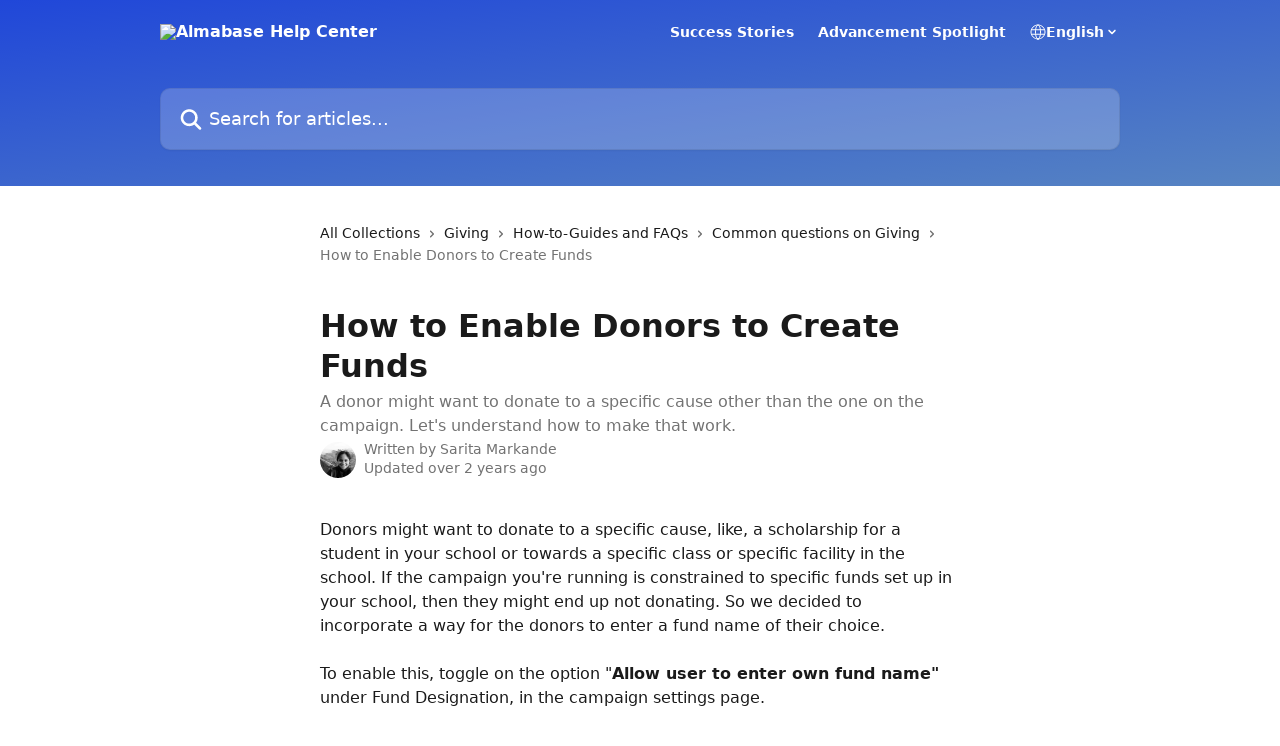

--- FILE ---
content_type: text/html; charset=utf-8
request_url: https://docs.almabase.com/en/articles/3607759-how-to-enable-donors-to-create-funds
body_size: 14300
content:
<!DOCTYPE html><html lang="en"><head><meta charSet="utf-8" data-next-head=""/><title data-next-head="">How to Enable Donors to Create Funds | Almabase Help Center</title><meta property="og:title" content="How to Enable Donors to Create Funds | Almabase Help Center" data-next-head=""/><meta name="twitter:title" content="How to Enable Donors to Create Funds | Almabase Help Center" data-next-head=""/><meta property="og:description" content="A donor might want to donate to a specific cause other than the one on the campaign. Let&#x27;s understand how to make that work." data-next-head=""/><meta name="twitter:description" content="A donor might want to donate to a specific cause other than the one on the campaign. Let&#x27;s understand how to make that work." data-next-head=""/><meta name="description" content="A donor might want to donate to a specific cause other than the one on the campaign. Let&#x27;s understand how to make that work." data-next-head=""/><meta property="og:type" content="article" data-next-head=""/><meta name="robots" content="all" data-next-head=""/><meta name="viewport" content="width=device-width, initial-scale=1" data-next-head=""/><link href="https://intercom.help/almabaseapp/assets/favicon" rel="icon" data-next-head=""/><link rel="canonical" href="https://docs.almabase.com/en/articles/3607759-how-to-enable-donors-to-create-funds" data-next-head=""/><link rel="alternate" href="https://docs.almabase.com/en/articles/3607759-how-to-enable-donors-to-create-funds" hrefLang="en" data-next-head=""/><link rel="alternate" href="https://docs.almabase.com/en/articles/3607759-how-to-enable-donors-to-create-funds" hrefLang="x-default" data-next-head=""/><link nonce="AFPmLqWnMOuDEZt3uOe5beegHvovNowsPJQrCba6hGU=" rel="preload" href="https://static.intercomassets.com/_next/static/css/3141721a1e975790.css" as="style"/><link nonce="AFPmLqWnMOuDEZt3uOe5beegHvovNowsPJQrCba6hGU=" rel="stylesheet" href="https://static.intercomassets.com/_next/static/css/3141721a1e975790.css" data-n-g=""/><noscript data-n-css="AFPmLqWnMOuDEZt3uOe5beegHvovNowsPJQrCba6hGU="></noscript><script defer="" nonce="AFPmLqWnMOuDEZt3uOe5beegHvovNowsPJQrCba6hGU=" nomodule="" src="https://static.intercomassets.com/_next/static/chunks/polyfills-42372ed130431b0a.js"></script><script defer="" src="https://static.intercomassets.com/_next/static/chunks/7506.a4d4b38169fb1abb.js" nonce="AFPmLqWnMOuDEZt3uOe5beegHvovNowsPJQrCba6hGU="></script><script src="https://static.intercomassets.com/_next/static/chunks/webpack-667cd6b3774ffaeb.js" nonce="AFPmLqWnMOuDEZt3uOe5beegHvovNowsPJQrCba6hGU=" defer=""></script><script src="https://static.intercomassets.com/_next/static/chunks/framework-1f1b8d38c1d86c61.js" nonce="AFPmLqWnMOuDEZt3uOe5beegHvovNowsPJQrCba6hGU=" defer=""></script><script src="https://static.intercomassets.com/_next/static/chunks/main-2c5e5f2c49cfa8a6.js" nonce="AFPmLqWnMOuDEZt3uOe5beegHvovNowsPJQrCba6hGU=" defer=""></script><script src="https://static.intercomassets.com/_next/static/chunks/pages/_app-e1ef7ba820863143.js" nonce="AFPmLqWnMOuDEZt3uOe5beegHvovNowsPJQrCba6hGU=" defer=""></script><script src="https://static.intercomassets.com/_next/static/chunks/d0502abb-aa607f45f5026044.js" nonce="AFPmLqWnMOuDEZt3uOe5beegHvovNowsPJQrCba6hGU=" defer=""></script><script src="https://static.intercomassets.com/_next/static/chunks/6190-ef428f6633b5a03f.js" nonce="AFPmLqWnMOuDEZt3uOe5beegHvovNowsPJQrCba6hGU=" defer=""></script><script src="https://static.intercomassets.com/_next/static/chunks/5729-6d79ddfe1353a77c.js" nonce="AFPmLqWnMOuDEZt3uOe5beegHvovNowsPJQrCba6hGU=" defer=""></script><script src="https://static.intercomassets.com/_next/static/chunks/2384-242e4a028ba58b01.js" nonce="AFPmLqWnMOuDEZt3uOe5beegHvovNowsPJQrCba6hGU=" defer=""></script><script src="https://static.intercomassets.com/_next/static/chunks/4835-9db7cd232aae5617.js" nonce="AFPmLqWnMOuDEZt3uOe5beegHvovNowsPJQrCba6hGU=" defer=""></script><script src="https://static.intercomassets.com/_next/static/chunks/2735-6fafbb9ff4abfca1.js" nonce="AFPmLqWnMOuDEZt3uOe5beegHvovNowsPJQrCba6hGU=" defer=""></script><script src="https://static.intercomassets.com/_next/static/chunks/pages/%5BhelpCenterIdentifier%5D/%5Blocale%5D/articles/%5BarticleSlug%5D-0426bb822f2fd459.js" nonce="AFPmLqWnMOuDEZt3uOe5beegHvovNowsPJQrCba6hGU=" defer=""></script><script src="https://static.intercomassets.com/_next/static/7e1K3eo3oeKlAsbhZbrHM/_buildManifest.js" nonce="AFPmLqWnMOuDEZt3uOe5beegHvovNowsPJQrCba6hGU=" defer=""></script><script src="https://static.intercomassets.com/_next/static/7e1K3eo3oeKlAsbhZbrHM/_ssgManifest.js" nonce="AFPmLqWnMOuDEZt3uOe5beegHvovNowsPJQrCba6hGU=" defer=""></script><meta name="sentry-trace" content="e4fd2639b2c4fd449fc5b793ab29990c-0c4a0238f40c7b5f-0"/><meta name="baggage" content="sentry-environment=production,sentry-release=389cbaa7c7b88427c31f6ff365d99b3236e2d519,sentry-public_key=187f842308a64dea9f1f64d4b1b9c298,sentry-trace_id=e4fd2639b2c4fd449fc5b793ab29990c,sentry-org_id=2129,sentry-sampled=false,sentry-sample_rand=0.38473248845522057,sentry-sample_rate=0"/><style id="__jsx-3052542364">:root{--body-bg: rgb(255, 255, 255);
--body-image: none;
--body-bg-rgb: 255, 255, 255;
--body-border: rgb(230, 230, 230);
--body-primary-color: #1a1a1a;
--body-secondary-color: #737373;
--body-reaction-bg: rgb(242, 242, 242);
--body-reaction-text-color: rgb(64, 64, 64);
--body-toc-active-border: #737373;
--body-toc-inactive-border: #f2f2f2;
--body-toc-inactive-color: #737373;
--body-toc-active-font-weight: 400;
--body-table-border: rgb(204, 204, 204);
--body-color: hsl(0, 0%, 0%);
--footer-bg: rgb(32, 71, 217);
--footer-image: none;
--footer-border: rgb(72, 105, 228);
--footer-color: hsl(0, 0%, 100%);
--header-bg: none;
--header-image: linear-gradient(to bottom right, #2047D9,#5784c2);
--header-color: hsl(0, 0%, 100%);
--collection-card-bg: rgb(245, 245, 245);
--collection-card-image: none;
--collection-card-color: hsl(227, 74%, 49%);
--card-bg: rgb(255, 255, 255);
--card-border-color: rgb(230, 230, 230);
--card-border-inner-radius: 6px;
--card-border-radius: 8px;
--card-shadow: 0 1px 2px 0 rgb(0 0 0 / 0.05);
--search-bar-border-radius: 10px;
--search-bar-width: 100%;
--ticket-blue-bg-color: #dce1f9;
--ticket-blue-text-color: #334bfa;
--ticket-green-bg-color: #d7efdc;
--ticket-green-text-color: #0f7134;
--ticket-orange-bg-color: #ffebdb;
--ticket-orange-text-color: #b24d00;
--ticket-red-bg-color: #ffdbdb;
--ticket-red-text-color: #df2020;
--header-height: 245px;
--header-subheader-background-color: #000000;
--header-subheader-font-color: #FFFFFF;
--content-block-color: hsl(0, 0%, 0%);
--content-block-button-color: hsl(0, 0%, 0%);
--content-block-button-radius: nullpx;
--primary-color: hsl(227, 74%, 49%);
--primary-color-alpha-10: hsla(227, 74%, 49%, 0.1);
--primary-color-alpha-60: hsla(227, 74%, 49%, 0.6);
--text-on-primary-color: #ffffff}</style><style id="__jsx-1611979459">:root{--font-family-primary: system-ui, "Segoe UI", "Roboto", "Helvetica", "Arial", sans-serif, "Apple Color Emoji", "Segoe UI Emoji", "Segoe UI Symbol"}</style><style id="__jsx-2466147061">:root{--font-family-secondary: system-ui, "Segoe UI", "Roboto", "Helvetica", "Arial", sans-serif, "Apple Color Emoji", "Segoe UI Emoji", "Segoe UI Symbol"}</style><style id="__jsx-cf6f0ea00fa5c760">.fade-background.jsx-cf6f0ea00fa5c760{background:radial-gradient(333.38%100%at 50%0%,rgba(var(--body-bg-rgb),0)0%,rgba(var(--body-bg-rgb),.00925356)11.67%,rgba(var(--body-bg-rgb),.0337355)21.17%,rgba(var(--body-bg-rgb),.0718242)28.85%,rgba(var(--body-bg-rgb),.121898)35.03%,rgba(var(--body-bg-rgb),.182336)40.05%,rgba(var(--body-bg-rgb),.251516)44.25%,rgba(var(--body-bg-rgb),.327818)47.96%,rgba(var(--body-bg-rgb),.409618)51.51%,rgba(var(--body-bg-rgb),.495297)55.23%,rgba(var(--body-bg-rgb),.583232)59.47%,rgba(var(--body-bg-rgb),.671801)64.55%,rgba(var(--body-bg-rgb),.759385)70.81%,rgba(var(--body-bg-rgb),.84436)78.58%,rgba(var(--body-bg-rgb),.9551)88.2%,rgba(var(--body-bg-rgb),1)100%),var(--header-image),var(--header-bg);background-size:cover;background-position-x:center}</style><style id="__jsx-62724fba150252e0">.related_articles section a{color:initial}</style><style id="__jsx-4bed0c08ce36899e">.article_body a:not(.intercom-h2b-button){color:var(--primary-color)}article a.intercom-h2b-button{background-color:var(--primary-color);border:0}.zendesk-article table{overflow-x:scroll!important;display:block!important;height:auto!important}.intercom-interblocks-unordered-nested-list ul,.intercom-interblocks-ordered-nested-list ol{margin-top:16px;margin-bottom:16px}.intercom-interblocks-unordered-nested-list ul .intercom-interblocks-unordered-nested-list ul,.intercom-interblocks-unordered-nested-list ul .intercom-interblocks-ordered-nested-list ol,.intercom-interblocks-ordered-nested-list ol .intercom-interblocks-ordered-nested-list ol,.intercom-interblocks-ordered-nested-list ol .intercom-interblocks-unordered-nested-list ul{margin-top:0;margin-bottom:0}.intercom-interblocks-image a:focus{outline-offset:3px}</style></head><body><div id="__next"><div dir="ltr" class="h-full w-full"><a href="#main-content" class="sr-only font-bold text-header-color focus:not-sr-only focus:absolute focus:left-4 focus:top-4 focus:z-50" aria-roledescription="Link, Press control-option-right-arrow to exit">Skip to main content</a><main class="header__lite"><header id="header" data-testid="header" class="jsx-cf6f0ea00fa5c760 flex flex-col text-header-color"><div class="jsx-cf6f0ea00fa5c760 relative flex grow flex-col mb-9 bg-header-bg bg-header-image bg-cover bg-center pb-9"><div id="sr-announcement" aria-live="polite" class="jsx-cf6f0ea00fa5c760 sr-only"></div><div class="jsx-cf6f0ea00fa5c760 flex h-full flex-col items-center marker:shrink-0"><section class="relative flex w-full flex-col mb-6 pb-6"><div class="header__meta_wrapper flex justify-center px-5 pt-6 leading-none sm:px-10"><div class="flex items-center w-240" data-testid="subheader-container"><div class="mo__body header__site_name"><div class="header__logo"><a href="/en/"><img src="https://downloads.intercomcdn.com/i/o/24835/be835925f8aa5182a104f0e2/ablogo_white.png" height="176" alt="Almabase Help Center"/></a></div></div><div><div class="flex items-center font-semibold"><div class="flex items-center md:hidden" data-testid="small-screen-children"><button class="flex items-center border-none bg-transparent px-1.5" data-testid="hamburger-menu-button" aria-label="Open menu"><svg width="24" height="24" viewBox="0 0 16 16" xmlns="http://www.w3.org/2000/svg" class="fill-current"><path d="M1.86861 2C1.38889 2 1 2.3806 1 2.85008C1 3.31957 1.38889 3.70017 1.86861 3.70017H14.1314C14.6111 3.70017 15 3.31957 15 2.85008C15 2.3806 14.6111 2 14.1314 2H1.86861Z"></path><path d="M1 8C1 7.53051 1.38889 7.14992 1.86861 7.14992H14.1314C14.6111 7.14992 15 7.53051 15 8C15 8.46949 14.6111 8.85008 14.1314 8.85008H1.86861C1.38889 8.85008 1 8.46949 1 8Z"></path><path d="M1 13.1499C1 12.6804 1.38889 12.2998 1.86861 12.2998H14.1314C14.6111 12.2998 15 12.6804 15 13.1499C15 13.6194 14.6111 14 14.1314 14H1.86861C1.38889 14 1 13.6194 1 13.1499Z"></path></svg></button><div class="fixed right-0 top-0 z-50 h-full w-full hidden" data-testid="hamburger-menu"><div class="flex h-full w-full justify-end bg-black bg-opacity-30"><div class="flex h-fit w-full flex-col bg-white opacity-100 sm:h-full sm:w-1/2"><button class="text-body-font flex items-center self-end border-none bg-transparent pr-6 pt-6" data-testid="hamburger-menu-close-button" aria-label="Close menu"><svg width="24" height="24" viewBox="0 0 16 16" xmlns="http://www.w3.org/2000/svg"><path d="M3.5097 3.5097C3.84165 3.17776 4.37984 3.17776 4.71178 3.5097L7.99983 6.79775L11.2879 3.5097C11.6198 3.17776 12.158 3.17776 12.49 3.5097C12.8219 3.84165 12.8219 4.37984 12.49 4.71178L9.20191 7.99983L12.49 11.2879C12.8219 11.6198 12.8219 12.158 12.49 12.49C12.158 12.8219 11.6198 12.8219 11.2879 12.49L7.99983 9.20191L4.71178 12.49C4.37984 12.8219 3.84165 12.8219 3.5097 12.49C3.17776 12.158 3.17776 11.6198 3.5097 11.2879L6.79775 7.99983L3.5097 4.71178C3.17776 4.37984 3.17776 3.84165 3.5097 3.5097Z"></path></svg></button><nav class="flex flex-col pl-4 text-black"><a target="_blank" rel="noopener noreferrer" href="https://www.almabase.com/case-studies" class="mx-5 mb-5 text-md no-underline hover:opacity-80 md:mx-3 md:my-0 md:text-base" data-testid="header-link-0">Success Stories</a><a target="_blank" rel="noopener noreferrer" href="https://www.almabase.com/advancement-spotlight" class="mx-5 mb-5 text-md no-underline hover:opacity-80 md:mx-3 md:my-0 md:text-base" data-testid="header-link-1">Advancement Spotlight</a><div class="relative cursor-pointer has-[:focus]:outline"><select class="peer absolute z-10 block h-6 w-full cursor-pointer opacity-0 md:text-base" aria-label="Change language" id="language-selector"><option value="/en/articles/3607759-how-to-enable-donors-to-create-funds" class="text-black" selected="">English</option></select><div class="mb-10 ml-5 flex items-center gap-1 text-md hover:opacity-80 peer-hover:opacity-80 md:m-0 md:ml-3 md:text-base" aria-hidden="true"><svg id="locale-picker-globe" width="16" height="16" viewBox="0 0 16 16" fill="none" xmlns="http://www.w3.org/2000/svg" class="shrink-0" aria-hidden="true"><path d="M8 15C11.866 15 15 11.866 15 8C15 4.13401 11.866 1 8 1C4.13401 1 1 4.13401 1 8C1 11.866 4.13401 15 8 15Z" stroke="currentColor" stroke-linecap="round" stroke-linejoin="round"></path><path d="M8 15C9.39949 15 10.534 11.866 10.534 8C10.534 4.13401 9.39949 1 8 1C6.60051 1 5.466 4.13401 5.466 8C5.466 11.866 6.60051 15 8 15Z" stroke="currentColor" stroke-linecap="round" stroke-linejoin="round"></path><path d="M1.448 5.75989H14.524" stroke="currentColor" stroke-linecap="round" stroke-linejoin="round"></path><path d="M1.448 10.2402H14.524" stroke="currentColor" stroke-linecap="round" stroke-linejoin="round"></path></svg>English<svg id="locale-picker-arrow" width="16" height="16" viewBox="0 0 16 16" fill="none" xmlns="http://www.w3.org/2000/svg" class="shrink-0" aria-hidden="true"><path d="M5 6.5L8.00093 9.5L11 6.50187" stroke="currentColor" stroke-width="1.5" stroke-linecap="round" stroke-linejoin="round"></path></svg></div></div></nav></div></div></div></div><nav class="hidden items-center md:flex" data-testid="large-screen-children"><a target="_blank" rel="noopener noreferrer" href="https://www.almabase.com/case-studies" class="mx-5 mb-5 text-md no-underline hover:opacity-80 md:mx-3 md:my-0 md:text-base" data-testid="header-link-0">Success Stories</a><a target="_blank" rel="noopener noreferrer" href="https://www.almabase.com/advancement-spotlight" class="mx-5 mb-5 text-md no-underline hover:opacity-80 md:mx-3 md:my-0 md:text-base" data-testid="header-link-1">Advancement Spotlight</a><div class="relative cursor-pointer has-[:focus]:outline"><select class="peer absolute z-10 block h-6 w-full cursor-pointer opacity-0 md:text-base" aria-label="Change language" id="language-selector"><option value="/en/articles/3607759-how-to-enable-donors-to-create-funds" class="text-black" selected="">English</option></select><div class="mb-10 ml-5 flex items-center gap-1 text-md hover:opacity-80 peer-hover:opacity-80 md:m-0 md:ml-3 md:text-base" aria-hidden="true"><svg id="locale-picker-globe" width="16" height="16" viewBox="0 0 16 16" fill="none" xmlns="http://www.w3.org/2000/svg" class="shrink-0" aria-hidden="true"><path d="M8 15C11.866 15 15 11.866 15 8C15 4.13401 11.866 1 8 1C4.13401 1 1 4.13401 1 8C1 11.866 4.13401 15 8 15Z" stroke="currentColor" stroke-linecap="round" stroke-linejoin="round"></path><path d="M8 15C9.39949 15 10.534 11.866 10.534 8C10.534 4.13401 9.39949 1 8 1C6.60051 1 5.466 4.13401 5.466 8C5.466 11.866 6.60051 15 8 15Z" stroke="currentColor" stroke-linecap="round" stroke-linejoin="round"></path><path d="M1.448 5.75989H14.524" stroke="currentColor" stroke-linecap="round" stroke-linejoin="round"></path><path d="M1.448 10.2402H14.524" stroke="currentColor" stroke-linecap="round" stroke-linejoin="round"></path></svg>English<svg id="locale-picker-arrow" width="16" height="16" viewBox="0 0 16 16" fill="none" xmlns="http://www.w3.org/2000/svg" class="shrink-0" aria-hidden="true"><path d="M5 6.5L8.00093 9.5L11 6.50187" stroke="currentColor" stroke-width="1.5" stroke-linecap="round" stroke-linejoin="round"></path></svg></div></div></nav></div></div></div></div></section><section class="relative mx-5 flex h-full w-full flex-col items-center px-5 sm:px-10"><div class="flex h-full max-w-full flex-col w-240 justify-end" data-testid="main-header-container"><div id="search-bar" class="relative w-full"><form action="/en/" autoComplete="off"><div class="flex w-full flex-col items-start"><div class="relative flex w-full sm:w-search-bar"><label for="search-input" class="sr-only">Search for articles...</label><input id="search-input" type="text" autoComplete="off" class="peer w-full rounded-search-bar border border-black-alpha-8 bg-white-alpha-20 p-4 ps-12 font-secondary text-lg text-header-color shadow-search-bar outline-none transition ease-linear placeholder:text-header-color hover:bg-white-alpha-27 hover:shadow-search-bar-hover focus:border-transparent focus:bg-white focus:text-black-10 focus:shadow-search-bar-focused placeholder:focus:text-black-45" placeholder="Search for articles..." name="q" aria-label="Search for articles..." value=""/><div class="absolute inset-y-0 start-0 flex items-center fill-header-color peer-focus-visible:fill-black-45 pointer-events-none ps-5"><svg width="22" height="21" viewBox="0 0 22 21" xmlns="http://www.w3.org/2000/svg" class="fill-inherit" aria-hidden="true"><path fill-rule="evenodd" clip-rule="evenodd" d="M3.27485 8.7001C3.27485 5.42781 5.92757 2.7751 9.19985 2.7751C12.4721 2.7751 15.1249 5.42781 15.1249 8.7001C15.1249 11.9724 12.4721 14.6251 9.19985 14.6251C5.92757 14.6251 3.27485 11.9724 3.27485 8.7001ZM9.19985 0.225098C4.51924 0.225098 0.724854 4.01948 0.724854 8.7001C0.724854 13.3807 4.51924 17.1751 9.19985 17.1751C11.0802 17.1751 12.8176 16.5627 14.2234 15.5265L19.0981 20.4013C19.5961 20.8992 20.4033 20.8992 20.9013 20.4013C21.3992 19.9033 21.3992 19.0961 20.9013 18.5981L16.0264 13.7233C17.0625 12.3176 17.6749 10.5804 17.6749 8.7001C17.6749 4.01948 13.8805 0.225098 9.19985 0.225098Z"></path></svg></div></div></div></form></div></div></section></div></div></header><div class="z-1 flex shrink-0 grow basis-auto justify-center px-5 sm:px-10"><section data-testid="main-content" id="main-content" class="max-w-full w-240"><section data-testid="article-section" class="section section__article"><div class="justify-center flex"><div class="relative z-3 w-full lg:max-w-160 "><div class="flex pb-6 max-md:pb-2 lg:max-w-160"><div tabindex="-1" class="focus:outline-none"><div class="flex flex-wrap items-baseline pb-4 text-base" tabindex="0" role="navigation" aria-label="Breadcrumb"><a href="/en/" class="pr-2 text-body-primary-color no-underline hover:text-body-secondary-color">All Collections</a><div class="pr-2" aria-hidden="true"><svg width="6" height="10" viewBox="0 0 6 10" class="block h-2 w-2 fill-body-secondary-color rtl:rotate-180" xmlns="http://www.w3.org/2000/svg"><path fill-rule="evenodd" clip-rule="evenodd" d="M0.648862 0.898862C0.316916 1.23081 0.316916 1.769 0.648862 2.10094L3.54782 4.9999L0.648862 7.89886C0.316916 8.23081 0.316917 8.769 0.648862 9.10094C0.980808 9.43289 1.519 9.43289 1.85094 9.10094L5.35094 5.60094C5.68289 5.269 5.68289 4.73081 5.35094 4.39886L1.85094 0.898862C1.519 0.566916 0.980807 0.566916 0.648862 0.898862Z"></path></svg></div><a href="https://docs.almabase.com/en/collections/4948304-giving" class="pr-2 text-body-primary-color no-underline hover:text-body-secondary-color" data-testid="breadcrumb-0">Giving</a><div class="pr-2" aria-hidden="true"><svg width="6" height="10" viewBox="0 0 6 10" class="block h-2 w-2 fill-body-secondary-color rtl:rotate-180" xmlns="http://www.w3.org/2000/svg"><path fill-rule="evenodd" clip-rule="evenodd" d="M0.648862 0.898862C0.316916 1.23081 0.316916 1.769 0.648862 2.10094L3.54782 4.9999L0.648862 7.89886C0.316916 8.23081 0.316917 8.769 0.648862 9.10094C0.980808 9.43289 1.519 9.43289 1.85094 9.10094L5.35094 5.60094C5.68289 5.269 5.68289 4.73081 5.35094 4.39886L1.85094 0.898862C1.519 0.566916 0.980807 0.566916 0.648862 0.898862Z"></path></svg></div><a href="https://docs.almabase.com/en/collections/5682988-how-to-guides-and-faqs" class="pr-2 text-body-primary-color no-underline hover:text-body-secondary-color" data-testid="breadcrumb-1">How-to-Guides and FAQs</a><div class="pr-2" aria-hidden="true"><svg width="6" height="10" viewBox="0 0 6 10" class="block h-2 w-2 fill-body-secondary-color rtl:rotate-180" xmlns="http://www.w3.org/2000/svg"><path fill-rule="evenodd" clip-rule="evenodd" d="M0.648862 0.898862C0.316916 1.23081 0.316916 1.769 0.648862 2.10094L3.54782 4.9999L0.648862 7.89886C0.316916 8.23081 0.316917 8.769 0.648862 9.10094C0.980808 9.43289 1.519 9.43289 1.85094 9.10094L5.35094 5.60094C5.68289 5.269 5.68289 4.73081 5.35094 4.39886L1.85094 0.898862C1.519 0.566916 0.980807 0.566916 0.648862 0.898862Z"></path></svg></div><a href="https://docs.almabase.com/en/collections/6079817-common-questions-on-giving" class="pr-2 text-body-primary-color no-underline hover:text-body-secondary-color" data-testid="breadcrumb-2">Common questions on Giving</a><div class="pr-2" aria-hidden="true"><svg width="6" height="10" viewBox="0 0 6 10" class="block h-2 w-2 fill-body-secondary-color rtl:rotate-180" xmlns="http://www.w3.org/2000/svg"><path fill-rule="evenodd" clip-rule="evenodd" d="M0.648862 0.898862C0.316916 1.23081 0.316916 1.769 0.648862 2.10094L3.54782 4.9999L0.648862 7.89886C0.316916 8.23081 0.316917 8.769 0.648862 9.10094C0.980808 9.43289 1.519 9.43289 1.85094 9.10094L5.35094 5.60094C5.68289 5.269 5.68289 4.73081 5.35094 4.39886L1.85094 0.898862C1.519 0.566916 0.980807 0.566916 0.648862 0.898862Z"></path></svg></div><div class="text-body-secondary-color">How to Enable Donors to Create Funds</div></div></div></div><div class=""><div class="article intercom-force-break"><div class="mb-10 max-lg:mb-6"><div class="flex flex-col gap-4"><div class="flex flex-col"><h1 class="mb-1 font-primary text-2xl font-bold leading-10 text-body-primary-color">How to Enable Donors to Create Funds</h1><div class="text-md font-normal leading-normal text-body-secondary-color"><p>A donor might want to donate to a specific cause other than the one on the campaign. Let&#x27;s understand how to make that work.</p></div></div><div class="avatar"><div class="avatar__photo"><img width="24" height="24" src="https://static.intercomassets.com/avatars/1871213/square_128/IMG_20150524_065950-1534740542.jpg" alt="Sarita Markande avatar" class="inline-flex items-center justify-center rounded-full bg-primary text-lg font-bold leading-6 text-primary-text shadow-solid-2 shadow-body-bg [&amp;:nth-child(n+2)]:hidden lg:[&amp;:nth-child(n+2)]:inline-flex h-8 w-8 sm:h-9 sm:w-9"/></div><div class="avatar__info -mt-0.5 text-base"><span class="text-body-secondary-color"><div>Written by <span>Sarita Markande</span></div> <!-- -->Updated over 2 years ago</span></div></div></div></div><div class="jsx-4bed0c08ce36899e "><div class="jsx-4bed0c08ce36899e article_body"><article class="jsx-4bed0c08ce36899e "><div class="intercom-interblocks-paragraph no-margin intercom-interblocks-align-left"><p>Donors might want to donate to a specific cause, like, a scholarship for a student in your school or towards a specific class or specific facility in the school. If the campaign you&#x27;re running is constrained to specific funds set up in your school, then they might end up not donating. So we decided to incorporate a way for the donors to enter a fund name of their choice.<br/>​<br/>To enable this, toggle on the option &quot;<b>Allow user to enter own fund name&quot; </b>under Fund Designation, in the campaign settings page.</p></div><div class="intercom-interblocks-paragraph no-margin intercom-interblocks-align-left"><p> </p></div><div class="intercom-interblocks-image intercom-interblocks-align-left"><a href="https://downloads.intercomcdn.com/i/o/174103012/b146054803cd1b3f3271cecb/CampaignSettings3_1.jpg?expires=1768980600&amp;signature=d3e7c6e2af11f2805954e6dd2af4cffaceb13a81231f46e1e3f4b60a236710d7&amp;req=dScjF8l9nYBdFb4f3HP0gBokrG7yp4ILmXY2EmgzwRNgHEzRSSIN9%2FK2f%2FE7%0AeKK6zWR0V5%2BwqbPW4A%3D%3D%0A" target="_blank" rel="noreferrer nofollow noopener"><img src="https://downloads.intercomcdn.com/i/o/174103012/b146054803cd1b3f3271cecb/CampaignSettings3_1.jpg?expires=1768980600&amp;signature=d3e7c6e2af11f2805954e6dd2af4cffaceb13a81231f46e1e3f4b60a236710d7&amp;req=dScjF8l9nYBdFb4f3HP0gBokrG7yp4ILmXY2EmgzwRNgHEzRSSIN9%2FK2f%2FE7%0AeKK6zWR0V5%2BwqbPW4A%3D%3D%0A"/></a></div><div class="intercom-interblocks-callout" style="background-color:#e3e7fa80;border-color:#334bfa33"><div class="intercom-interblocks-paragraph no-margin intercom-interblocks-align-left"><p><b>Note: </b>For this toggle to appear, you&#x27;ll have to select at least two funds to begin with.</p></div></div><div class="intercom-interblocks-paragraph no-margin intercom-interblocks-align-left"><p> </p></div><div class="intercom-interblocks-subheading3 intercom-interblocks-align-left"><h3 id="h_3161caab16"><b>Here&#x27;s how this looks at the donor&#x27;s end:</b></h3></div><div class="intercom-interblocks-image intercom-interblocks-align-center"><a href="https://downloads.intercomcdn.com/i/o/754544375/1141c6a90f434000f80ad7d4/Screenshot+2023-06-01+220641-mh.png?expires=1768980600&amp;signature=255e32048fa92916b0d8488035c32916aa7aeaff51cadb7458190a1380d888c2&amp;req=cyUjE816noZaFb4f3HP0gO9DKGiRG7iIEaEmFJGIgw8oX115JvvP278selhx%0AtKwgKKyy6cXnfO%2FDEA%3D%3D%0A" target="_blank" rel="noreferrer nofollow noopener"><img src="https://downloads.intercomcdn.com/i/o/754544375/1141c6a90f434000f80ad7d4/Screenshot+2023-06-01+220641-mh.png?expires=1768980600&amp;signature=255e32048fa92916b0d8488035c32916aa7aeaff51cadb7458190a1380d888c2&amp;req=cyUjE816noZaFb4f3HP0gO9DKGiRG7iIEaEmFJGIgw8oX115JvvP278selhx%0AtKwgKKyy6cXnfO%2FDEA%3D%3D%0A" width="539" height="845" style="width:329px"/></a></div><div class="intercom-interblocks-subheading3 intercom-interblocks-align-left"><h3 id="h_deba712e8f"><b>How does it work?</b></h3></div><div class="intercom-interblocks-paragraph no-margin intercom-interblocks-align-left"><p>Here&#x27;s what happens behind the scenes when a donor enters a fund name of his choice and makes a donation toward it.</p></div><div class="intercom-interblocks-unordered-nested-list"><ul><li><div class="intercom-interblocks-paragraph no-margin intercom-interblocks-align-left"><p>All such donations are designated to a fund named &quot;Other Fund &lt;site_name&gt;.&quot; This fund is auto-created on the backend.</p></div></li><li><div class="intercom-interblocks-paragraph no-margin intercom-interblocks-align-left"><p>You can see the designation of the fund under the donor details section, as shown below 👇 </p></div></li><li><div class="intercom-interblocks-paragraph no-margin intercom-interblocks-align-left"><p>The fund name entered by the donor is appended in the fund designations section of the gift.</p></div><div class="intercom-interblocks-image intercom-interblocks-align-left"><a href="https://downloads.intercomcdn.com/i/o/174126434/45ac76c68d9beb851685eba7/OtherFunds5.jpg?expires=1768980600&amp;signature=1df52dd14d715d83efca505d85e54ab28a5f28b3d109004371122b0c630835c2&amp;req=dScjF8t4mYJbFb4f3HP0gMURa1ljBYbPRiO0oKsGVs5zBvTQstS3LN3cXpi1%0AzZs%3D%0A" target="_blank" rel="noreferrer nofollow noopener"><img src="https://downloads.intercomcdn.com/i/o/174126434/45ac76c68d9beb851685eba7/OtherFunds5.jpg?expires=1768980600&amp;signature=1df52dd14d715d83efca505d85e54ab28a5f28b3d109004371122b0c630835c2&amp;req=dScjF8t4mYJbFb4f3HP0gMURa1ljBYbPRiO0oKsGVs5zBvTQstS3LN3cXpi1%0AzZs%3D%0A"/></a></div></li><li><div class="intercom-interblocks-paragraph no-margin intercom-interblocks-align-left"><p>In the gift data export sheet, for the donors who have donated towards their specific fund, the column <i>Funds</i> for them will have the value &quot;Other Fund &lt;site_name&gt;, &quot; and the column <i>Other Fund Name </i>will have the value they entered. Here&#x27;s a <a href="https://docs.google.com/spreadsheets/d/1XyApnQqodprg_yrGjYTCh7ZZ5Qc0MyiETJHoxiBosdA/edit?usp=sharing" target="_blank" rel="nofollow noopener noreferrer">sample export</a> you can refer to.</p></div></li></ul></div><div class="intercom-interblocks-paragraph no-margin intercom-interblocks-align-left"><p><b>NOTE: </b><i>Do not edit the fund &quot;Other Fund &lt;site_name&gt;&quot; created on the funds&#x27; page. </i></p></div><section class="jsx-62724fba150252e0 related_articles my-6"><hr class="jsx-62724fba150252e0 my-6 sm:my-8"/><div class="jsx-62724fba150252e0 mb-3 text-xl font-bold">Related Articles</div><section class="flex flex-col rounded-card border border-solid border-card-border bg-card-bg p-2 sm:p-3"><a class="duration-250 group/article flex flex-row justify-between gap-2 py-2 no-underline transition ease-linear hover:bg-primary-alpha-10 hover:text-primary sm:rounded-card-inner sm:py-3 rounded-card-inner px-3" href="https://docs.almabase.com/en/articles/7843880-how-to-enable-donors-to-select-from-multiple-funds-during-the-donation-process" data-testid="article-link"><div class="flex flex-col p-0"><span class="m-0 text-md text-body-primary-color group-hover/article:text-primary">How to Enable Donors to Select from Multiple Funds During the Donation Process</span></div><div class="flex shrink-0 flex-col justify-center p-0"><svg class="block h-4 w-4 text-primary ltr:-rotate-90 rtl:rotate-90" fill="currentColor" viewBox="0 0 20 20" xmlns="http://www.w3.org/2000/svg"><path fill-rule="evenodd" d="M5.293 7.293a1 1 0 011.414 0L10 10.586l3.293-3.293a1 1 0 111.414 1.414l-4 4a1 1 0 01-1.414 0l-4-4a1 1 0 010-1.414z" clip-rule="evenodd"></path></svg></div></a><a class="duration-250 group/article flex flex-row justify-between gap-2 py-2 no-underline transition ease-linear hover:bg-primary-alpha-10 hover:text-primary sm:rounded-card-inner sm:py-3 rounded-card-inner px-3" href="https://docs.almabase.com/en/articles/8264065-linking-payment-account-and-associating-funds-to-the-campaign-page" data-testid="article-link"><div class="flex flex-col p-0"><span class="m-0 text-md text-body-primary-color group-hover/article:text-primary">Linking Payment Account and Associating Funds to the Campaign Page</span></div><div class="flex shrink-0 flex-col justify-center p-0"><svg class="block h-4 w-4 text-primary ltr:-rotate-90 rtl:rotate-90" fill="currentColor" viewBox="0 0 20 20" xmlns="http://www.w3.org/2000/svg"><path fill-rule="evenodd" d="M5.293 7.293a1 1 0 011.414 0L10 10.586l3.293-3.293a1 1 0 111.414 1.414l-4 4a1 1 0 01-1.414 0l-4-4a1 1 0 010-1.414z" clip-rule="evenodd"></path></svg></div></a><a class="duration-250 group/article flex flex-row justify-between gap-2 py-2 no-underline transition ease-linear hover:bg-primary-alpha-10 hover:text-primary sm:rounded-card-inner sm:py-3 rounded-card-inner px-3" href="https://docs.almabase.com/en/articles/8266351-linking-payment-accounts-and-adding-funds-to-the-campaign-page" data-testid="article-link"><div class="flex flex-col p-0"><span class="m-0 text-md text-body-primary-color group-hover/article:text-primary">Linking Payment Accounts and Adding Funds to the Campaign Page</span></div><div class="flex shrink-0 flex-col justify-center p-0"><svg class="block h-4 w-4 text-primary ltr:-rotate-90 rtl:rotate-90" fill="currentColor" viewBox="0 0 20 20" xmlns="http://www.w3.org/2000/svg"><path fill-rule="evenodd" d="M5.293 7.293a1 1 0 011.414 0L10 10.586l3.293-3.293a1 1 0 111.414 1.414l-4 4a1 1 0 01-1.414 0l-4-4a1 1 0 010-1.414z" clip-rule="evenodd"></path></svg></div></a><a class="duration-250 group/article flex flex-row justify-between gap-2 py-2 no-underline transition ease-linear hover:bg-primary-alpha-10 hover:text-primary sm:rounded-card-inner sm:py-3 rounded-card-inner px-3" href="https://docs.almabase.com/en/articles/8284492-linking-payment-account-and-associating-funds-to-the-campaign-page" data-testid="article-link"><div class="flex flex-col p-0"><span class="m-0 text-md text-body-primary-color group-hover/article:text-primary">Linking Payment Account and Associating Funds to the Campaign Page</span></div><div class="flex shrink-0 flex-col justify-center p-0"><svg class="block h-4 w-4 text-primary ltr:-rotate-90 rtl:rotate-90" fill="currentColor" viewBox="0 0 20 20" xmlns="http://www.w3.org/2000/svg"><path fill-rule="evenodd" d="M5.293 7.293a1 1 0 011.414 0L10 10.586l3.293-3.293a1 1 0 111.414 1.414l-4 4a1 1 0 01-1.414 0l-4-4a1 1 0 010-1.414z" clip-rule="evenodd"></path></svg></div></a><a class="duration-250 group/article flex flex-row justify-between gap-2 py-2 no-underline transition ease-linear hover:bg-primary-alpha-10 hover:text-primary sm:rounded-card-inner sm:py-3 rounded-card-inner px-3" href="https://docs.almabase.com/en/articles/10689918-creating-challenges-on-competitive-fundraising-page" data-testid="article-link"><div class="flex flex-col p-0"><span class="m-0 text-md text-body-primary-color group-hover/article:text-primary">Creating Challenges on Competitive Fundraising Page</span></div><div class="flex shrink-0 flex-col justify-center p-0"><svg class="block h-4 w-4 text-primary ltr:-rotate-90 rtl:rotate-90" fill="currentColor" viewBox="0 0 20 20" xmlns="http://www.w3.org/2000/svg"><path fill-rule="evenodd" d="M5.293 7.293a1 1 0 011.414 0L10 10.586l3.293-3.293a1 1 0 111.414 1.414l-4 4a1 1 0 01-1.414 0l-4-4a1 1 0 010-1.414z" clip-rule="evenodd"></path></svg></div></a></section></section></article></div></div></div></div><div class="intercom-reaction-picker -mb-4 -ml-4 -mr-4 mt-6 rounded-card sm:-mb-2 sm:-ml-1 sm:-mr-1 sm:mt-8" role="group" aria-label="feedback form"><div class="intercom-reaction-prompt">Did this answer your question?</div><div class="intercom-reactions-container"><button class="intercom-reaction" aria-label="Disappointed Reaction" tabindex="0" data-reaction-text="disappointed" aria-pressed="false"><span title="Disappointed">😞</span></button><button class="intercom-reaction" aria-label="Neutral Reaction" tabindex="0" data-reaction-text="neutral" aria-pressed="false"><span title="Neutral">😐</span></button><button class="intercom-reaction" aria-label="Smiley Reaction" tabindex="0" data-reaction-text="smiley" aria-pressed="false"><span title="Smiley">😃</span></button></div></div></div></div></section></section></div><footer id="footer" class="mt-24 shrink-0 bg-footer-bg px-0 py-12 text-left text-base text-footer-color"><div class="shrink-0 grow basis-auto px-5 sm:px-10"><div class="mx-auto max-w-240 sm:w-auto"><div><div class="text-center" data-testid="simple-footer-layout"><div class="align-middle text-lg text-footer-color"><a class="no-underline" href="/en/"><img data-testid="logo-img" src="https://downloads.intercomcdn.com/i/o/24835/be835925f8aa5182a104f0e2/ablogo_white.png" alt="Almabase Help Center" class="max-h-8 contrast-80 inline"/></a></div><div class="mt-10" data-testid="simple-footer-links"><div class="flex flex-row justify-center"><span><ul data-testid="custom-links" class="mb-4 p-0" id="custom-links"><li class="mx-3 inline-block list-none"><a target="_blank" href="https://almabase.com?utm_medium=intercom_help" rel="nofollow noreferrer noopener" data-testid="footer-custom-link-0" class="no-underline">almabase.com</a></li></ul></span></div><ul data-testid="social-links" class="flex flex-wrap items-center gap-4 p-0 justify-center" id="social-links"><li class="list-none align-middle"><a target="_blank" href="https://www.facebook.com/almabaseapp" rel="nofollow noreferrer noopener" data-testid="footer-social-link-0" class="no-underline"><img src="https://intercom.help/almabaseapp/assets/svg/icon:social-facebook/FFFFFF" alt="" aria-label="https://www.facebook.com/almabaseapp" width="16" height="16" loading="lazy" data-testid="social-icon-facebook"/></a></li><li class="list-none align-middle"><a target="_blank" href="https://www.twitter.com/almabaseapp" rel="nofollow noreferrer noopener" data-testid="footer-social-link-1" class="no-underline"><img src="https://intercom.help/almabaseapp/assets/svg/icon:social-twitter/FFFFFF" alt="" aria-label="https://www.twitter.com/almabaseapp" width="16" height="16" loading="lazy" data-testid="social-icon-twitter"/></a></li><li class="list-none align-middle"><a target="_blank" href="https://www.linkedin.com/company/almabase" rel="nofollow noreferrer noopener" data-testid="footer-social-link-2" class="no-underline"><img src="https://intercom.help/almabaseapp/assets/svg/icon:social-linkedin/FFFFFF" alt="" aria-label="https://www.linkedin.com/company/almabase" width="16" height="16" loading="lazy" data-testid="social-icon-linkedin"/></a></li></ul></div><div class="flex justify-center"><div class="mt-2"><a href="https://www.intercom.com/dsa-report-form" target="_blank" rel="nofollow noreferrer noopener" class="no-underline" data-testid="report-content-link">Report Content</a></div></div></div></div></div></div></footer></main></div></div><script id="__NEXT_DATA__" type="application/json" nonce="AFPmLqWnMOuDEZt3uOe5beegHvovNowsPJQrCba6hGU=">{"props":{"pageProps":{"app":{"id":"la19y2ln","messengerUrl":"https://widget.intercom.io/widget/la19y2ln","name":"Almabase, Inc.","poweredByIntercomUrl":"https://www.intercom.com/intercom-link?company=Almabase%2C+Inc.\u0026solution=customer-support\u0026utm_campaign=intercom-link\u0026utm_content=We+run+on+Intercom\u0026utm_medium=help-center\u0026utm_referrer=http%3A%2F%2Fdocs.almabase.com%2Fen%2Farticles%2F3607759-how-to-enable-donors-to-create-funds\u0026utm_source=desktop-web","features":{"consentBannerBeta":false,"customNotFoundErrorMessage":false,"disableFontPreloading":false,"disableNoMarginClassTransformation":false,"finOnHelpCenter":false,"hideIconsWithBackgroundImages":false,"messengerCustomFonts":false}},"helpCenterSite":{"customDomain":"docs.almabase.com","defaultLocale":"en","disableBranding":true,"externalLoginName":null,"externalLoginUrl":null,"footerContactDetails":null,"footerLinks":{"custom":[{"id":1698,"help_center_site_id":215,"title":"almabase.com","url":"https://almabase.com?utm_medium=intercom_help","sort_order":1,"link_location":"footer","site_link_group_id":4925}],"socialLinks":[{"iconUrl":"https://intercom.help/almabaseapp/assets/svg/icon:social-facebook","provider":"facebook","url":"https://www.facebook.com/almabaseapp"},{"iconUrl":"https://intercom.help/almabaseapp/assets/svg/icon:social-twitter","provider":"twitter","url":"https://www.twitter.com/almabaseapp"},{"iconUrl":"https://intercom.help/almabaseapp/assets/svg/icon:social-linkedin","provider":"linkedin","url":"https://www.linkedin.com/company/almabase"}],"linkGroups":[{"title":null,"links":[{"title":"almabase.com","url":"https://almabase.com?utm_medium=intercom_help"}]}]},"headerLinks":[{"site_link_group_id":4012,"id":34307,"help_center_site_id":215,"title":"Success Stories","url":"https://www.almabase.com/case-studies","sort_order":1,"link_location":"header"},{"site_link_group_id":4012,"id":34308,"help_center_site_id":215,"title":"Advancement Spotlight","url":"https://www.almabase.com/advancement-spotlight","sort_order":2,"link_location":"header"}],"homeCollectionCols":2,"googleAnalyticsTrackingId":"G-Z4EHL0PDJW","googleTagManagerId":null,"pathPrefixForCustomDomain":null,"seoIndexingEnabled":true,"helpCenterId":215,"url":"https://docs.almabase.com","customizedFooterTextContent":null,"consentBannerConfig":null,"canInjectCustomScripts":false,"scriptSection":1,"customScriptFilesExist":false},"localeLinks":[{"id":"en","absoluteUrl":"https://docs.almabase.com/en/articles/3607759-how-to-enable-donors-to-create-funds","available":true,"name":"English","selected":true,"url":"/en/articles/3607759-how-to-enable-donors-to-create-funds"}],"requestContext":{"articleSource":null,"academy":false,"canonicalUrl":"https://docs.almabase.com/en/articles/3607759-how-to-enable-donors-to-create-funds","headerless":false,"isDefaultDomainRequest":false,"nonce":"AFPmLqWnMOuDEZt3uOe5beegHvovNowsPJQrCba6hGU=","rootUrl":"/en/","sheetUserCipher":null,"type":"help-center"},"theme":{"color":"2047D9","siteName":"Almabase Help Center","headline":"Almabase Help Center: Your Guide to Using Almabase","headerFontColor":"FFFFFF","logo":"https://downloads.intercomcdn.com/i/o/24835/be835925f8aa5182a104f0e2/ablogo_white.png","logoHeight":"176","header":null,"favicon":"https://intercom.help/almabaseapp/assets/favicon","locale":"en","homeUrl":null,"social":null,"urlPrefixForDefaultDomain":"https://intercom.help/almabaseapp","customDomain":"docs.almabase.com","customDomainUsesSsl":true,"customizationOptions":{"customizationType":1,"header":{"backgroundColor":"#2047D9","fontColor":"#FFFFFF","fadeToEdge":false,"backgroundGradient":{"steps":[{"color":"#2047D9"},{"color":"#5784c2"}]},"backgroundImageId":null,"backgroundImageUrl":null},"body":{"backgroundColor":"#ffffff","fontColor":null,"fadeToEdge":null,"backgroundGradient":null,"backgroundImageId":null},"footer":{"backgroundColor":"#2047D9","fontColor":"#FFFFFF","fadeToEdge":null,"backgroundGradient":null,"backgroundImageId":null,"showRichTextField":false},"layout":{"homePage":{"blocks":[{"type":"tickets-portal-link","enabled":false},{"type":"collection-list","columns":2,"template":0},{"type":"article-list","columns":3,"enabled":false,"localizedContent":[{"title":"","locale":"en","links":[{"articleId":"empty_article_slot","type":"article-link"},{"articleId":"empty_article_slot","type":"article-link"},{"articleId":"empty_article_slot","type":"article-link"},{"articleId":"empty_article_slot","type":"article-link"},{"articleId":"empty_article_slot","type":"article-link"},{"articleId":"empty_article_slot","type":"article-link"}]}]}]},"collectionsPage":{"showArticleDescriptions":false},"articlePage":{},"searchPage":{}},"collectionCard":{"global":{"backgroundColor":"#F5F5F5","fontColor":"#2047d9","fadeToEdge":null,"backgroundGradient":null,"backgroundImageId":null,"showIcons":true,"backgroundImageUrl":null},"collections":[]},"global":{"font":{"customFontFaces":[],"primary":null,"secondary":null},"componentStyle":{"card":{"type":"bordered","borderRadius":8}},"namedComponents":{"header":{"subheader":{"enabled":false,"style":{"backgroundColor":"#000000","fontColor":"#FFFFFF"}},"style":{"height":"245px","align":"start","justify":"end"}},"searchBar":{"style":{"width":"100%","borderRadius":10}},"footer":{"type":0}},"brand":{"colors":[],"websiteUrl":""}},"contentBlock":{"blockStyle":{"backgroundColor":null,"fontColor":null,"fadeToEdge":null,"backgroundGradient":null,"backgroundImageId":null,"backgroundImageUrl":null},"buttonOptions":{"backgroundColor":null,"fontColor":null,"borderRadius":null},"isFullWidth":false}},"helpCenterName":"Almabase Help Center","footerLogo":"https://downloads.intercomcdn.com/i/o/24835/be835925f8aa5182a104f0e2/ablogo_white.png","footerLogoHeight":"176","localisedInformation":{"contentBlock":null}},"user":{"userId":"f8b4d58f-ab48-4382-ad98-4a271d5868eb","role":"visitor_role","country_code":null},"articleContent":{"articleId":"3607759","author":{"avatar":"https://static.intercomassets.com/avatars/1871213/square_128/IMG_20150524_065950-1534740542.jpg","name":"Sarita Markande","first_name":"Sarita","avatar_shape":"circle"},"blocks":[{"type":"paragraph","text":"Donors might want to donate to a specific cause, like, a scholarship for a student in your school or towards a specific class or specific facility in the school. If the campaign you're running is constrained to specific funds set up in your school, then they might end up not donating. So we decided to incorporate a way for the donors to enter a fund name of their choice.\u003cbr\u003e\u003cbr\u003eTo enable this, toggle on the option \"\u003cb\u003eAllow user to enter own fund name\" \u003c/b\u003eunder Fund Designation, in the campaign settings page.","class":"no-margin"},{"type":"paragraph","text":" ","class":"no-margin"},{"type":"image","url":"https://downloads.intercomcdn.com/i/o/174103012/b146054803cd1b3f3271cecb/CampaignSettings3_1.jpg?expires=1768980600\u0026signature=d3e7c6e2af11f2805954e6dd2af4cffaceb13a81231f46e1e3f4b60a236710d7\u0026req=dScjF8l9nYBdFb4f3HP0gBokrG7yp4ILmXY2EmgzwRNgHEzRSSIN9%2FK2f%2FE7%0AeKK6zWR0V5%2BwqbPW4A%3D%3D%0A"},{"type":"callout","content":[{"type":"paragraph","text":"\u003cb\u003eNote: \u003c/b\u003eFor this toggle to appear, you'll have to select at least two funds to begin with.","class":"no-margin"}],"style":{"backgroundColor":"#e3e7fa80","borderColor":"#334bfa33"}},{"type":"paragraph","text":" ","class":"no-margin"},{"type":"subheading3","text":"\u003cb\u003eHere's how this looks at the donor's end:\u003c/b\u003e","idAttribute":"h_3161caab16"},{"type":"image","url":"https://downloads.intercomcdn.com/i/o/754544375/1141c6a90f434000f80ad7d4/Screenshot+2023-06-01+220641-mh.png?expires=1768980600\u0026signature=255e32048fa92916b0d8488035c32916aa7aeaff51cadb7458190a1380d888c2\u0026req=cyUjE816noZaFb4f3HP0gO9DKGiRG7iIEaEmFJGIgw8oX115JvvP278selhx%0AtKwgKKyy6cXnfO%2FDEA%3D%3D%0A","width":539,"height":845,"displayWidth":329,"align":"center"},{"type":"subheading3","text":"\u003cb\u003eHow does it work?\u003c/b\u003e","idAttribute":"h_deba712e8f"},{"type":"paragraph","text":"Here's what happens behind the scenes when a donor enters a fund name of his choice and makes a donation toward it.","class":"no-margin"},{"type":"unorderedNestedList","text":"- All such donations are designated to a fund named \"Other Fund \u0026lt;site_name\u0026gt;.\" This fund is auto-created on the backend.\n- You can see the designation of the fund under the donor details section, as shown below 👇 \n- The fund name entered by the donor is appended in the fund designations section of the gift.\n\n- In the gift data export sheet, for the donors who have donated towards their specific fund, the column \u003ci\u003eFunds\u003c/i\u003e for them will have the value \"Other Fund \u0026lt;site_name\u0026gt;, \" and the column \u003ci\u003eOther Fund Name \u003c/i\u003ewill have the value they entered. Here's a \u003ca href=\"https://docs.google.com/spreadsheets/d/1XyApnQqodprg_yrGjYTCh7ZZ5Qc0MyiETJHoxiBosdA/edit?usp=sharing\" target=\"_blank\" rel=\"nofollow noopener noreferrer\"\u003esample export\u003c/a\u003e you can refer to.","items":[{"content":[{"type":"paragraph","text":"All such donations are designated to a fund named \"Other Fund \u0026lt;site_name\u0026gt;.\" This fund is auto-created on the backend.","class":"no-margin"}]},{"content":[{"type":"paragraph","text":"You can see the designation of the fund under the donor details section, as shown below 👇 ","class":"no-margin"}]},{"content":[{"type":"paragraph","text":"The fund name entered by the donor is appended in the fund designations section of the gift.","class":"no-margin"},{"type":"image","url":"https://downloads.intercomcdn.com/i/o/174126434/45ac76c68d9beb851685eba7/OtherFunds5.jpg?expires=1768980600\u0026signature=1df52dd14d715d83efca505d85e54ab28a5f28b3d109004371122b0c630835c2\u0026req=dScjF8t4mYJbFb4f3HP0gMURa1ljBYbPRiO0oKsGVs5zBvTQstS3LN3cXpi1%0AzZs%3D%0A"}]},{"content":[{"type":"paragraph","text":"In the gift data export sheet, for the donors who have donated towards their specific fund, the column \u003ci\u003eFunds\u003c/i\u003e for them will have the value \"Other Fund \u0026lt;site_name\u0026gt;, \" and the column \u003ci\u003eOther Fund Name \u003c/i\u003ewill have the value they entered. Here's a \u003ca href=\"https://docs.google.com/spreadsheets/d/1XyApnQqodprg_yrGjYTCh7ZZ5Qc0MyiETJHoxiBosdA/edit?usp=sharing\" target=\"_blank\" rel=\"nofollow noopener noreferrer\"\u003esample export\u003c/a\u003e you can refer to.","class":"no-margin"}]}]},{"type":"paragraph","text":"\u003cb\u003eNOTE: \u003c/b\u003e\u003ci\u003eDo not edit the fund \"Other Fund \u0026lt;site_name\u0026gt;\" created on the funds' page. \u003c/i\u003e","class":"no-margin"}],"collectionId":"6079817","description":"A donor might want to donate to a specific cause other than the one on the campaign. Let's understand how to make that work.","id":"2912170","lastUpdated":"Updated over 2 years ago","relatedArticles":[{"title":"How to Enable Donors to Select from Multiple Funds During the Donation Process","url":"https://docs.almabase.com/en/articles/7843880-how-to-enable-donors-to-select-from-multiple-funds-during-the-donation-process"},{"title":"Linking Payment Account and Associating Funds to the Campaign Page","url":"https://docs.almabase.com/en/articles/8264065-linking-payment-account-and-associating-funds-to-the-campaign-page"},{"title":"Linking Payment Accounts and Adding Funds to the Campaign Page","url":"https://docs.almabase.com/en/articles/8266351-linking-payment-accounts-and-adding-funds-to-the-campaign-page"},{"title":"Linking Payment Account and Associating Funds to the Campaign Page","url":"https://docs.almabase.com/en/articles/8284492-linking-payment-account-and-associating-funds-to-the-campaign-page"},{"title":"Creating Challenges on Competitive Fundraising Page","url":"https://docs.almabase.com/en/articles/10689918-creating-challenges-on-competitive-fundraising-page"}],"targetUserType":"everyone","title":"How to Enable Donors to Create Funds","showTableOfContents":false,"synced":false,"isStandaloneApp":false},"breadcrumbs":[{"url":"https://docs.almabase.com/en/collections/4948304-giving","name":"Giving"},{"url":"https://docs.almabase.com/en/collections/5682988-how-to-guides-and-faqs","name":"How-to-Guides and FAQs"},{"url":"https://docs.almabase.com/en/collections/6079817-common-questions-on-giving","name":"Common questions on Giving"}],"selectedReaction":null,"showReactions":true,"themeCSSCustomProperties":{"--body-bg":"rgb(255, 255, 255)","--body-image":"none","--body-bg-rgb":"255, 255, 255","--body-border":"rgb(230, 230, 230)","--body-primary-color":"#1a1a1a","--body-secondary-color":"#737373","--body-reaction-bg":"rgb(242, 242, 242)","--body-reaction-text-color":"rgb(64, 64, 64)","--body-toc-active-border":"#737373","--body-toc-inactive-border":"#f2f2f2","--body-toc-inactive-color":"#737373","--body-toc-active-font-weight":400,"--body-table-border":"rgb(204, 204, 204)","--body-color":"hsl(0, 0%, 0%)","--footer-bg":"rgb(32, 71, 217)","--footer-image":"none","--footer-border":"rgb(72, 105, 228)","--footer-color":"hsl(0, 0%, 100%)","--header-bg":"none","--header-image":"linear-gradient(to bottom right, #2047D9,#5784c2)","--header-color":"hsl(0, 0%, 100%)","--collection-card-bg":"rgb(245, 245, 245)","--collection-card-image":"none","--collection-card-color":"hsl(227, 74%, 49%)","--card-bg":"rgb(255, 255, 255)","--card-border-color":"rgb(230, 230, 230)","--card-border-inner-radius":"6px","--card-border-radius":"8px","--card-shadow":"0 1px 2px 0 rgb(0 0 0 / 0.05)","--search-bar-border-radius":"10px","--search-bar-width":"100%","--ticket-blue-bg-color":"#dce1f9","--ticket-blue-text-color":"#334bfa","--ticket-green-bg-color":"#d7efdc","--ticket-green-text-color":"#0f7134","--ticket-orange-bg-color":"#ffebdb","--ticket-orange-text-color":"#b24d00","--ticket-red-bg-color":"#ffdbdb","--ticket-red-text-color":"#df2020","--header-height":"245px","--header-subheader-background-color":"#000000","--header-subheader-font-color":"#FFFFFF","--content-block-color":"hsl(0, 0%, 0%)","--content-block-button-color":"hsl(0, 0%, 0%)","--content-block-button-radius":"nullpx","--primary-color":"hsl(227, 74%, 49%)","--primary-color-alpha-10":"hsla(227, 74%, 49%, 0.1)","--primary-color-alpha-60":"hsla(227, 74%, 49%, 0.6)","--text-on-primary-color":"#ffffff"},"intl":{"defaultLocale":"en","locale":"en","messages":{"layout.skip_to_main_content":"Skip to main content","layout.skip_to_main_content_exit":"Link, Press control-option-right-arrow to exit","article.attachment_icon":"Attachment icon","article.related_articles":"Related Articles","article.written_by":"Written by \u003cb\u003e{author}\u003c/b\u003e","article.table_of_contents":"Table of contents","breadcrumb.all_collections":"All Collections","breadcrumb.aria_label":"Breadcrumb","collection.article_count.one":"{count} article","collection.article_count.other":"{count} articles","collection.articles_heading":"Articles","collection.sections_heading":"Collections","collection.written_by.one":"Written by \u003cb\u003e{author}\u003c/b\u003e","collection.written_by.two":"Written by \u003cb\u003e{author1}\u003c/b\u003e and \u003cb\u003e{author2}\u003c/b\u003e","collection.written_by.three":"Written by \u003cb\u003e{author1}\u003c/b\u003e, \u003cb\u003e{author2}\u003c/b\u003e and \u003cb\u003e{author3}\u003c/b\u003e","collection.written_by.four":"Written by \u003cb\u003e{author1}\u003c/b\u003e, \u003cb\u003e{author2}\u003c/b\u003e, \u003cb\u003e{author3}\u003c/b\u003e and 1 other","collection.written_by.other":"Written by \u003cb\u003e{author1}\u003c/b\u003e, \u003cb\u003e{author2}\u003c/b\u003e, \u003cb\u003e{author3}\u003c/b\u003e and {count} others","collection.by.one":"By {author}","collection.by.two":"By {author1} and 1 other","collection.by.other":"By {author1} and {count} others","collection.by.count_one":"1 author","collection.by.count_plural":"{count} authors","community_banner.tip":"Tip","community_banner.label":"\u003cb\u003eNeed more help?\u003c/b\u003e Get support from our {link}","community_banner.link_label":"Community Forum","community_banner.description":"Find answers and get help from Intercom Support and Community Experts","header.headline":"Advice and answers from the {appName} Team","header.menu.open":"Open menu","header.menu.close":"Close menu","locale_picker.aria_label":"Change language","not_authorized.cta":"You can try sending us a message or logging in at {link}","not_found.title":"Uh oh. That page doesn’t exist.","not_found.not_authorized":"Unable to load this article, you may need to sign in first","not_found.try_searching":"Try searching for your answer or just send us a message.","tickets_portal_bad_request.title":"No access to tickets portal","tickets_portal_bad_request.learn_more":"Learn more","tickets_portal_bad_request.send_a_message":"Please contact your admin.","no_articles.title":"Empty Help Center","no_articles.no_articles":"This Help Center doesn't have any articles or collections yet.","preview.invalid_preview":"There is no preview available for {previewType}","reaction_picker.did_this_answer_your_question":"Did this answer your question?","reaction_picker.feedback_form_label":"feedback form","reaction_picker.reaction.disappointed.title":"Disappointed","reaction_picker.reaction.disappointed.aria_label":"Disappointed Reaction","reaction_picker.reaction.neutral.title":"Neutral","reaction_picker.reaction.neutral.aria_label":"Neutral Reaction","reaction_picker.reaction.smiley.title":"Smiley","reaction_picker.reaction.smiley.aria_label":"Smiley Reaction","search.box_placeholder_fin":"Ask a question","search.box_placeholder":"Search for articles...","search.clear_search":"Clear search query","search.fin_card_ask_text":"Ask","search.fin_loading_title_1":"Thinking...","search.fin_loading_title_2":"Searching through sources...","search.fin_loading_title_3":"Analyzing...","search.fin_card_description":"Find the answer with Fin AI","search.fin_empty_state":"Sorry, Fin AI wasn't able to answer your question. Try rephrasing it or asking something different","search.no_results":"We couldn't find any articles for:","search.number_of_results":"{count} search results found","search.submit_btn":"Search for articles","search.successful":"Search results for:","footer.powered_by":"We run on Intercom","footer.privacy.choice":"Your Privacy Choices","footer.report_content":"Report Content","footer.social.facebook":"Facebook","footer.social.linkedin":"LinkedIn","footer.social.twitter":"Twitter","tickets.title":"Tickets","tickets.company_selector_option":"{companyName}’s tickets","tickets.all_states":"All states","tickets.filters.company_tickets":"All tickets","tickets.filters.my_tickets":"Created by me","tickets.filters.all":"All","tickets.no_tickets_found":"No tickets found","tickets.empty-state.generic.title":"No tickets found","tickets.empty-state.generic.description":"Try using different keywords or filters.","tickets.empty-state.empty-own-tickets.title":"No tickets created by you","tickets.empty-state.empty-own-tickets.description":"Tickets submitted through the messenger or by a support agent in your conversation will appear here.","tickets.empty-state.empty-q.description":"Try using different keywords or checking for typos.","tickets.navigation.home":"Home","tickets.navigation.tickets_portal":"Tickets portal","tickets.navigation.ticket_details":"Ticket #{ticketId}","tickets.view_conversation":"View conversation","tickets.send_message":"Send us a message","tickets.continue_conversation":"Continue the conversation","tickets.avatar_image.image_alt":"{firstName}’s avatar","tickets.fields.id":"Ticket ID","tickets.fields.type":"Ticket type","tickets.fields.title":"Title","tickets.fields.description":"Description","tickets.fields.created_by":"Created by","tickets.fields.email_for_notification":"You will be notified here and by email","tickets.fields.created_at":"Created on","tickets.fields.sorting_updated_at":"Last Updated","tickets.fields.state":"Ticket state","tickets.fields.assignee":"Assignee","tickets.link-block.title":"Tickets portal.","tickets.link-block.description":"Track the progress of all tickets related to your company.","tickets.states.submitted":"Submitted","tickets.states.in_progress":"In progress","tickets.states.waiting_on_customer":"Waiting on you","tickets.states.resolved":"Resolved","tickets.states.description.unassigned.submitted":"We will pick this up soon","tickets.states.description.assigned.submitted":"{assigneeName} will pick this up soon","tickets.states.description.unassigned.in_progress":"We are working on this!","tickets.states.description.assigned.in_progress":"{assigneeName} is working on this!","tickets.states.description.unassigned.waiting_on_customer":"We need more information from you","tickets.states.description.assigned.waiting_on_customer":"{assigneeName} needs more information from you","tickets.states.description.unassigned.resolved":"We have completed your ticket","tickets.states.description.assigned.resolved":"{assigneeName} has completed your ticket","tickets.attributes.boolean.true":"Yes","tickets.attributes.boolean.false":"No","tickets.filter_any":"\u003cb\u003e{name}\u003c/b\u003e is any","tickets.filter_single":"\u003cb\u003e{name}\u003c/b\u003e is {value}","tickets.filter_multiple":"\u003cb\u003e{name}\u003c/b\u003e is one of {count}","tickets.no_options_found":"No options found","tickets.filters.any_option":"Any","tickets.filters.state":"State","tickets.filters.type":"Type","tickets.filters.created_by":"Created by","tickets.filters.assigned_to":"Assigned to","tickets.filters.created_on":"Created on","tickets.filters.updated_on":"Updated on","tickets.filters.date_range.today":"Today","tickets.filters.date_range.yesterday":"Yesterday","tickets.filters.date_range.last_week":"Last week","tickets.filters.date_range.last_30_days":"Last 30 days","tickets.filters.date_range.last_90_days":"Last 90 days","tickets.filters.date_range.custom":"Custom","tickets.filters.date_range.apply_custom_range":"Apply","tickets.filters.date_range.custom_range.start_date":"From","tickets.filters.date_range.custom_range.end_date":"To","tickets.filters.clear_filters":"Clear filters","cookie_banner.default_text":"This site uses cookies and similar technologies (\"cookies\") as strictly necessary for site operation. We and our partners also would like to set additional cookies to enable site performance analytics, functionality, advertising and social media features. See our {cookiePolicyLink} for details. You can change your cookie preferences in our Cookie Settings.","cookie_banner.gdpr_text":"This site uses cookies and similar technologies (\"cookies\") as strictly necessary for site operation. We and our partners also would like to set additional cookies to enable site performance analytics, functionality, advertising and social media features. See our {cookiePolicyLink} for details. You can change your cookie preferences in our Cookie Settings.","cookie_banner.ccpa_text":"This site employs cookies and other technologies that we and our third party vendors use to monitor and record personal information about you and your interactions with the site (including content viewed, cursor movements, screen recordings, and chat contents) for the purposes described in our Cookie Policy. By continuing to visit our site, you agree to our {websiteTermsLink}, {privacyPolicyLink} and {cookiePolicyLink}.","cookie_banner.simple_text":"We use cookies to make our site work and also for analytics and advertising purposes. You can enable or disable optional cookies as desired. See our {cookiePolicyLink} for more details.","cookie_banner.cookie_policy":"Cookie Policy","cookie_banner.website_terms":"Website Terms of Use","cookie_banner.privacy_policy":"Privacy Policy","cookie_banner.accept_all":"Accept All","cookie_banner.accept":"Accept","cookie_banner.reject_all":"Reject All","cookie_banner.manage_cookies":"Manage Cookies","cookie_banner.close":"Close banner","cookie_settings.close":"Close","cookie_settings.title":"Cookie Settings","cookie_settings.description":"We use cookies to enhance your experience. You can customize your cookie preferences below. See our {cookiePolicyLink} for more details.","cookie_settings.ccpa_title":"Your Privacy Choices","cookie_settings.ccpa_description":"You have the right to opt out of the sale of your personal information. See our {cookiePolicyLink} for more details about how we use your data.","cookie_settings.save_preferences":"Save Preferences","cookie_categories.necessary.name":"Strictly Necessary Cookies","cookie_categories.necessary.description":"These cookies are necessary for the website to function and cannot be switched off in our systems.","cookie_categories.functional.name":"Functional Cookies","cookie_categories.functional.description":"These cookies enable the website to provide enhanced functionality and personalisation. They may be set by us or by third party providers whose services we have added to our pages. If you do not allow these cookies then some or all of these services may not function properly.","cookie_categories.performance.name":"Performance Cookies","cookie_categories.performance.description":"These cookies allow us to count visits and traffic sources so we can measure and improve the performance of our site. They help us to know which pages are the most and least popular and see how visitors move around the site.","cookie_categories.advertisement.name":"Advertising and Social Media Cookies","cookie_categories.advertisement.description":"Advertising cookies are set by our advertising partners to collect information about your use of the site, our communications, and other online services over time and with different browsers and devices. They use this information to show you ads online that they think will interest you and measure the ads' performance. Social media cookies are set by social media platforms to enable you to share content on those platforms, and are capable of tracking information about your activity across other online services for use as described in their privacy policies.","cookie_consent.site_access_blocked":"Site access blocked until cookie consent"}},"_sentryTraceData":"e4fd2639b2c4fd449fc5b793ab29990c-77a09eed7d633a75-0","_sentryBaggage":"sentry-environment=production,sentry-release=389cbaa7c7b88427c31f6ff365d99b3236e2d519,sentry-public_key=187f842308a64dea9f1f64d4b1b9c298,sentry-trace_id=e4fd2639b2c4fd449fc5b793ab29990c,sentry-org_id=2129,sentry-sampled=false,sentry-sample_rand=0.38473248845522057,sentry-sample_rate=0"},"__N_SSP":true},"page":"/[helpCenterIdentifier]/[locale]/articles/[articleSlug]","query":{"helpCenterIdentifier":"almabaseapp","locale":"en","articleSlug":"3607759-how-to-enable-donors-to-create-funds"},"buildId":"7e1K3eo3oeKlAsbhZbrHM","assetPrefix":"https://static.intercomassets.com","isFallback":false,"isExperimentalCompile":false,"dynamicIds":[47506],"gssp":true,"scriptLoader":[]}</script></body></html>